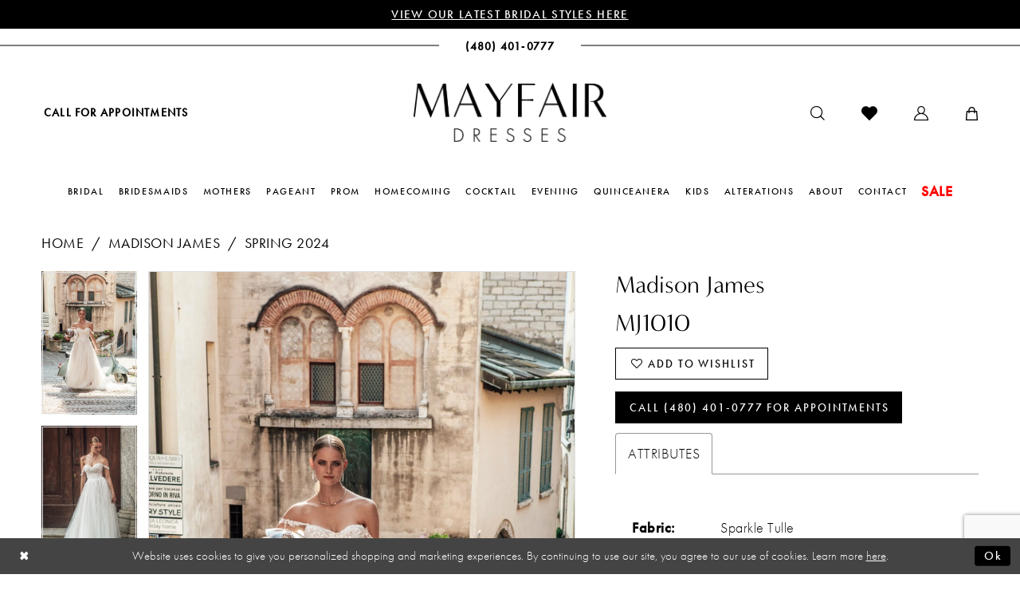

--- FILE ---
content_type: text/html; charset=utf-8
request_url: https://www.google.com/recaptcha/api2/anchor?ar=1&k=6Lcj_zIaAAAAAEPaGR6WdvVAhU7h1T3sbNdPWs4X&co=aHR0cHM6Ly9tYXlmYWlyZHJlc3Nlcy5jb206NDQz&hl=en&v=PoyoqOPhxBO7pBk68S4YbpHZ&size=invisible&anchor-ms=20000&execute-ms=30000&cb=rqlmyiehrv61
body_size: 48482
content:
<!DOCTYPE HTML><html dir="ltr" lang="en"><head><meta http-equiv="Content-Type" content="text/html; charset=UTF-8">
<meta http-equiv="X-UA-Compatible" content="IE=edge">
<title>reCAPTCHA</title>
<style type="text/css">
/* cyrillic-ext */
@font-face {
  font-family: 'Roboto';
  font-style: normal;
  font-weight: 400;
  font-stretch: 100%;
  src: url(//fonts.gstatic.com/s/roboto/v48/KFO7CnqEu92Fr1ME7kSn66aGLdTylUAMa3GUBHMdazTgWw.woff2) format('woff2');
  unicode-range: U+0460-052F, U+1C80-1C8A, U+20B4, U+2DE0-2DFF, U+A640-A69F, U+FE2E-FE2F;
}
/* cyrillic */
@font-face {
  font-family: 'Roboto';
  font-style: normal;
  font-weight: 400;
  font-stretch: 100%;
  src: url(//fonts.gstatic.com/s/roboto/v48/KFO7CnqEu92Fr1ME7kSn66aGLdTylUAMa3iUBHMdazTgWw.woff2) format('woff2');
  unicode-range: U+0301, U+0400-045F, U+0490-0491, U+04B0-04B1, U+2116;
}
/* greek-ext */
@font-face {
  font-family: 'Roboto';
  font-style: normal;
  font-weight: 400;
  font-stretch: 100%;
  src: url(//fonts.gstatic.com/s/roboto/v48/KFO7CnqEu92Fr1ME7kSn66aGLdTylUAMa3CUBHMdazTgWw.woff2) format('woff2');
  unicode-range: U+1F00-1FFF;
}
/* greek */
@font-face {
  font-family: 'Roboto';
  font-style: normal;
  font-weight: 400;
  font-stretch: 100%;
  src: url(//fonts.gstatic.com/s/roboto/v48/KFO7CnqEu92Fr1ME7kSn66aGLdTylUAMa3-UBHMdazTgWw.woff2) format('woff2');
  unicode-range: U+0370-0377, U+037A-037F, U+0384-038A, U+038C, U+038E-03A1, U+03A3-03FF;
}
/* math */
@font-face {
  font-family: 'Roboto';
  font-style: normal;
  font-weight: 400;
  font-stretch: 100%;
  src: url(//fonts.gstatic.com/s/roboto/v48/KFO7CnqEu92Fr1ME7kSn66aGLdTylUAMawCUBHMdazTgWw.woff2) format('woff2');
  unicode-range: U+0302-0303, U+0305, U+0307-0308, U+0310, U+0312, U+0315, U+031A, U+0326-0327, U+032C, U+032F-0330, U+0332-0333, U+0338, U+033A, U+0346, U+034D, U+0391-03A1, U+03A3-03A9, U+03B1-03C9, U+03D1, U+03D5-03D6, U+03F0-03F1, U+03F4-03F5, U+2016-2017, U+2034-2038, U+203C, U+2040, U+2043, U+2047, U+2050, U+2057, U+205F, U+2070-2071, U+2074-208E, U+2090-209C, U+20D0-20DC, U+20E1, U+20E5-20EF, U+2100-2112, U+2114-2115, U+2117-2121, U+2123-214F, U+2190, U+2192, U+2194-21AE, U+21B0-21E5, U+21F1-21F2, U+21F4-2211, U+2213-2214, U+2216-22FF, U+2308-230B, U+2310, U+2319, U+231C-2321, U+2336-237A, U+237C, U+2395, U+239B-23B7, U+23D0, U+23DC-23E1, U+2474-2475, U+25AF, U+25B3, U+25B7, U+25BD, U+25C1, U+25CA, U+25CC, U+25FB, U+266D-266F, U+27C0-27FF, U+2900-2AFF, U+2B0E-2B11, U+2B30-2B4C, U+2BFE, U+3030, U+FF5B, U+FF5D, U+1D400-1D7FF, U+1EE00-1EEFF;
}
/* symbols */
@font-face {
  font-family: 'Roboto';
  font-style: normal;
  font-weight: 400;
  font-stretch: 100%;
  src: url(//fonts.gstatic.com/s/roboto/v48/KFO7CnqEu92Fr1ME7kSn66aGLdTylUAMaxKUBHMdazTgWw.woff2) format('woff2');
  unicode-range: U+0001-000C, U+000E-001F, U+007F-009F, U+20DD-20E0, U+20E2-20E4, U+2150-218F, U+2190, U+2192, U+2194-2199, U+21AF, U+21E6-21F0, U+21F3, U+2218-2219, U+2299, U+22C4-22C6, U+2300-243F, U+2440-244A, U+2460-24FF, U+25A0-27BF, U+2800-28FF, U+2921-2922, U+2981, U+29BF, U+29EB, U+2B00-2BFF, U+4DC0-4DFF, U+FFF9-FFFB, U+10140-1018E, U+10190-1019C, U+101A0, U+101D0-101FD, U+102E0-102FB, U+10E60-10E7E, U+1D2C0-1D2D3, U+1D2E0-1D37F, U+1F000-1F0FF, U+1F100-1F1AD, U+1F1E6-1F1FF, U+1F30D-1F30F, U+1F315, U+1F31C, U+1F31E, U+1F320-1F32C, U+1F336, U+1F378, U+1F37D, U+1F382, U+1F393-1F39F, U+1F3A7-1F3A8, U+1F3AC-1F3AF, U+1F3C2, U+1F3C4-1F3C6, U+1F3CA-1F3CE, U+1F3D4-1F3E0, U+1F3ED, U+1F3F1-1F3F3, U+1F3F5-1F3F7, U+1F408, U+1F415, U+1F41F, U+1F426, U+1F43F, U+1F441-1F442, U+1F444, U+1F446-1F449, U+1F44C-1F44E, U+1F453, U+1F46A, U+1F47D, U+1F4A3, U+1F4B0, U+1F4B3, U+1F4B9, U+1F4BB, U+1F4BF, U+1F4C8-1F4CB, U+1F4D6, U+1F4DA, U+1F4DF, U+1F4E3-1F4E6, U+1F4EA-1F4ED, U+1F4F7, U+1F4F9-1F4FB, U+1F4FD-1F4FE, U+1F503, U+1F507-1F50B, U+1F50D, U+1F512-1F513, U+1F53E-1F54A, U+1F54F-1F5FA, U+1F610, U+1F650-1F67F, U+1F687, U+1F68D, U+1F691, U+1F694, U+1F698, U+1F6AD, U+1F6B2, U+1F6B9-1F6BA, U+1F6BC, U+1F6C6-1F6CF, U+1F6D3-1F6D7, U+1F6E0-1F6EA, U+1F6F0-1F6F3, U+1F6F7-1F6FC, U+1F700-1F7FF, U+1F800-1F80B, U+1F810-1F847, U+1F850-1F859, U+1F860-1F887, U+1F890-1F8AD, U+1F8B0-1F8BB, U+1F8C0-1F8C1, U+1F900-1F90B, U+1F93B, U+1F946, U+1F984, U+1F996, U+1F9E9, U+1FA00-1FA6F, U+1FA70-1FA7C, U+1FA80-1FA89, U+1FA8F-1FAC6, U+1FACE-1FADC, U+1FADF-1FAE9, U+1FAF0-1FAF8, U+1FB00-1FBFF;
}
/* vietnamese */
@font-face {
  font-family: 'Roboto';
  font-style: normal;
  font-weight: 400;
  font-stretch: 100%;
  src: url(//fonts.gstatic.com/s/roboto/v48/KFO7CnqEu92Fr1ME7kSn66aGLdTylUAMa3OUBHMdazTgWw.woff2) format('woff2');
  unicode-range: U+0102-0103, U+0110-0111, U+0128-0129, U+0168-0169, U+01A0-01A1, U+01AF-01B0, U+0300-0301, U+0303-0304, U+0308-0309, U+0323, U+0329, U+1EA0-1EF9, U+20AB;
}
/* latin-ext */
@font-face {
  font-family: 'Roboto';
  font-style: normal;
  font-weight: 400;
  font-stretch: 100%;
  src: url(//fonts.gstatic.com/s/roboto/v48/KFO7CnqEu92Fr1ME7kSn66aGLdTylUAMa3KUBHMdazTgWw.woff2) format('woff2');
  unicode-range: U+0100-02BA, U+02BD-02C5, U+02C7-02CC, U+02CE-02D7, U+02DD-02FF, U+0304, U+0308, U+0329, U+1D00-1DBF, U+1E00-1E9F, U+1EF2-1EFF, U+2020, U+20A0-20AB, U+20AD-20C0, U+2113, U+2C60-2C7F, U+A720-A7FF;
}
/* latin */
@font-face {
  font-family: 'Roboto';
  font-style: normal;
  font-weight: 400;
  font-stretch: 100%;
  src: url(//fonts.gstatic.com/s/roboto/v48/KFO7CnqEu92Fr1ME7kSn66aGLdTylUAMa3yUBHMdazQ.woff2) format('woff2');
  unicode-range: U+0000-00FF, U+0131, U+0152-0153, U+02BB-02BC, U+02C6, U+02DA, U+02DC, U+0304, U+0308, U+0329, U+2000-206F, U+20AC, U+2122, U+2191, U+2193, U+2212, U+2215, U+FEFF, U+FFFD;
}
/* cyrillic-ext */
@font-face {
  font-family: 'Roboto';
  font-style: normal;
  font-weight: 500;
  font-stretch: 100%;
  src: url(//fonts.gstatic.com/s/roboto/v48/KFO7CnqEu92Fr1ME7kSn66aGLdTylUAMa3GUBHMdazTgWw.woff2) format('woff2');
  unicode-range: U+0460-052F, U+1C80-1C8A, U+20B4, U+2DE0-2DFF, U+A640-A69F, U+FE2E-FE2F;
}
/* cyrillic */
@font-face {
  font-family: 'Roboto';
  font-style: normal;
  font-weight: 500;
  font-stretch: 100%;
  src: url(//fonts.gstatic.com/s/roboto/v48/KFO7CnqEu92Fr1ME7kSn66aGLdTylUAMa3iUBHMdazTgWw.woff2) format('woff2');
  unicode-range: U+0301, U+0400-045F, U+0490-0491, U+04B0-04B1, U+2116;
}
/* greek-ext */
@font-face {
  font-family: 'Roboto';
  font-style: normal;
  font-weight: 500;
  font-stretch: 100%;
  src: url(//fonts.gstatic.com/s/roboto/v48/KFO7CnqEu92Fr1ME7kSn66aGLdTylUAMa3CUBHMdazTgWw.woff2) format('woff2');
  unicode-range: U+1F00-1FFF;
}
/* greek */
@font-face {
  font-family: 'Roboto';
  font-style: normal;
  font-weight: 500;
  font-stretch: 100%;
  src: url(//fonts.gstatic.com/s/roboto/v48/KFO7CnqEu92Fr1ME7kSn66aGLdTylUAMa3-UBHMdazTgWw.woff2) format('woff2');
  unicode-range: U+0370-0377, U+037A-037F, U+0384-038A, U+038C, U+038E-03A1, U+03A3-03FF;
}
/* math */
@font-face {
  font-family: 'Roboto';
  font-style: normal;
  font-weight: 500;
  font-stretch: 100%;
  src: url(//fonts.gstatic.com/s/roboto/v48/KFO7CnqEu92Fr1ME7kSn66aGLdTylUAMawCUBHMdazTgWw.woff2) format('woff2');
  unicode-range: U+0302-0303, U+0305, U+0307-0308, U+0310, U+0312, U+0315, U+031A, U+0326-0327, U+032C, U+032F-0330, U+0332-0333, U+0338, U+033A, U+0346, U+034D, U+0391-03A1, U+03A3-03A9, U+03B1-03C9, U+03D1, U+03D5-03D6, U+03F0-03F1, U+03F4-03F5, U+2016-2017, U+2034-2038, U+203C, U+2040, U+2043, U+2047, U+2050, U+2057, U+205F, U+2070-2071, U+2074-208E, U+2090-209C, U+20D0-20DC, U+20E1, U+20E5-20EF, U+2100-2112, U+2114-2115, U+2117-2121, U+2123-214F, U+2190, U+2192, U+2194-21AE, U+21B0-21E5, U+21F1-21F2, U+21F4-2211, U+2213-2214, U+2216-22FF, U+2308-230B, U+2310, U+2319, U+231C-2321, U+2336-237A, U+237C, U+2395, U+239B-23B7, U+23D0, U+23DC-23E1, U+2474-2475, U+25AF, U+25B3, U+25B7, U+25BD, U+25C1, U+25CA, U+25CC, U+25FB, U+266D-266F, U+27C0-27FF, U+2900-2AFF, U+2B0E-2B11, U+2B30-2B4C, U+2BFE, U+3030, U+FF5B, U+FF5D, U+1D400-1D7FF, U+1EE00-1EEFF;
}
/* symbols */
@font-face {
  font-family: 'Roboto';
  font-style: normal;
  font-weight: 500;
  font-stretch: 100%;
  src: url(//fonts.gstatic.com/s/roboto/v48/KFO7CnqEu92Fr1ME7kSn66aGLdTylUAMaxKUBHMdazTgWw.woff2) format('woff2');
  unicode-range: U+0001-000C, U+000E-001F, U+007F-009F, U+20DD-20E0, U+20E2-20E4, U+2150-218F, U+2190, U+2192, U+2194-2199, U+21AF, U+21E6-21F0, U+21F3, U+2218-2219, U+2299, U+22C4-22C6, U+2300-243F, U+2440-244A, U+2460-24FF, U+25A0-27BF, U+2800-28FF, U+2921-2922, U+2981, U+29BF, U+29EB, U+2B00-2BFF, U+4DC0-4DFF, U+FFF9-FFFB, U+10140-1018E, U+10190-1019C, U+101A0, U+101D0-101FD, U+102E0-102FB, U+10E60-10E7E, U+1D2C0-1D2D3, U+1D2E0-1D37F, U+1F000-1F0FF, U+1F100-1F1AD, U+1F1E6-1F1FF, U+1F30D-1F30F, U+1F315, U+1F31C, U+1F31E, U+1F320-1F32C, U+1F336, U+1F378, U+1F37D, U+1F382, U+1F393-1F39F, U+1F3A7-1F3A8, U+1F3AC-1F3AF, U+1F3C2, U+1F3C4-1F3C6, U+1F3CA-1F3CE, U+1F3D4-1F3E0, U+1F3ED, U+1F3F1-1F3F3, U+1F3F5-1F3F7, U+1F408, U+1F415, U+1F41F, U+1F426, U+1F43F, U+1F441-1F442, U+1F444, U+1F446-1F449, U+1F44C-1F44E, U+1F453, U+1F46A, U+1F47D, U+1F4A3, U+1F4B0, U+1F4B3, U+1F4B9, U+1F4BB, U+1F4BF, U+1F4C8-1F4CB, U+1F4D6, U+1F4DA, U+1F4DF, U+1F4E3-1F4E6, U+1F4EA-1F4ED, U+1F4F7, U+1F4F9-1F4FB, U+1F4FD-1F4FE, U+1F503, U+1F507-1F50B, U+1F50D, U+1F512-1F513, U+1F53E-1F54A, U+1F54F-1F5FA, U+1F610, U+1F650-1F67F, U+1F687, U+1F68D, U+1F691, U+1F694, U+1F698, U+1F6AD, U+1F6B2, U+1F6B9-1F6BA, U+1F6BC, U+1F6C6-1F6CF, U+1F6D3-1F6D7, U+1F6E0-1F6EA, U+1F6F0-1F6F3, U+1F6F7-1F6FC, U+1F700-1F7FF, U+1F800-1F80B, U+1F810-1F847, U+1F850-1F859, U+1F860-1F887, U+1F890-1F8AD, U+1F8B0-1F8BB, U+1F8C0-1F8C1, U+1F900-1F90B, U+1F93B, U+1F946, U+1F984, U+1F996, U+1F9E9, U+1FA00-1FA6F, U+1FA70-1FA7C, U+1FA80-1FA89, U+1FA8F-1FAC6, U+1FACE-1FADC, U+1FADF-1FAE9, U+1FAF0-1FAF8, U+1FB00-1FBFF;
}
/* vietnamese */
@font-face {
  font-family: 'Roboto';
  font-style: normal;
  font-weight: 500;
  font-stretch: 100%;
  src: url(//fonts.gstatic.com/s/roboto/v48/KFO7CnqEu92Fr1ME7kSn66aGLdTylUAMa3OUBHMdazTgWw.woff2) format('woff2');
  unicode-range: U+0102-0103, U+0110-0111, U+0128-0129, U+0168-0169, U+01A0-01A1, U+01AF-01B0, U+0300-0301, U+0303-0304, U+0308-0309, U+0323, U+0329, U+1EA0-1EF9, U+20AB;
}
/* latin-ext */
@font-face {
  font-family: 'Roboto';
  font-style: normal;
  font-weight: 500;
  font-stretch: 100%;
  src: url(//fonts.gstatic.com/s/roboto/v48/KFO7CnqEu92Fr1ME7kSn66aGLdTylUAMa3KUBHMdazTgWw.woff2) format('woff2');
  unicode-range: U+0100-02BA, U+02BD-02C5, U+02C7-02CC, U+02CE-02D7, U+02DD-02FF, U+0304, U+0308, U+0329, U+1D00-1DBF, U+1E00-1E9F, U+1EF2-1EFF, U+2020, U+20A0-20AB, U+20AD-20C0, U+2113, U+2C60-2C7F, U+A720-A7FF;
}
/* latin */
@font-face {
  font-family: 'Roboto';
  font-style: normal;
  font-weight: 500;
  font-stretch: 100%;
  src: url(//fonts.gstatic.com/s/roboto/v48/KFO7CnqEu92Fr1ME7kSn66aGLdTylUAMa3yUBHMdazQ.woff2) format('woff2');
  unicode-range: U+0000-00FF, U+0131, U+0152-0153, U+02BB-02BC, U+02C6, U+02DA, U+02DC, U+0304, U+0308, U+0329, U+2000-206F, U+20AC, U+2122, U+2191, U+2193, U+2212, U+2215, U+FEFF, U+FFFD;
}
/* cyrillic-ext */
@font-face {
  font-family: 'Roboto';
  font-style: normal;
  font-weight: 900;
  font-stretch: 100%;
  src: url(//fonts.gstatic.com/s/roboto/v48/KFO7CnqEu92Fr1ME7kSn66aGLdTylUAMa3GUBHMdazTgWw.woff2) format('woff2');
  unicode-range: U+0460-052F, U+1C80-1C8A, U+20B4, U+2DE0-2DFF, U+A640-A69F, U+FE2E-FE2F;
}
/* cyrillic */
@font-face {
  font-family: 'Roboto';
  font-style: normal;
  font-weight: 900;
  font-stretch: 100%;
  src: url(//fonts.gstatic.com/s/roboto/v48/KFO7CnqEu92Fr1ME7kSn66aGLdTylUAMa3iUBHMdazTgWw.woff2) format('woff2');
  unicode-range: U+0301, U+0400-045F, U+0490-0491, U+04B0-04B1, U+2116;
}
/* greek-ext */
@font-face {
  font-family: 'Roboto';
  font-style: normal;
  font-weight: 900;
  font-stretch: 100%;
  src: url(//fonts.gstatic.com/s/roboto/v48/KFO7CnqEu92Fr1ME7kSn66aGLdTylUAMa3CUBHMdazTgWw.woff2) format('woff2');
  unicode-range: U+1F00-1FFF;
}
/* greek */
@font-face {
  font-family: 'Roboto';
  font-style: normal;
  font-weight: 900;
  font-stretch: 100%;
  src: url(//fonts.gstatic.com/s/roboto/v48/KFO7CnqEu92Fr1ME7kSn66aGLdTylUAMa3-UBHMdazTgWw.woff2) format('woff2');
  unicode-range: U+0370-0377, U+037A-037F, U+0384-038A, U+038C, U+038E-03A1, U+03A3-03FF;
}
/* math */
@font-face {
  font-family: 'Roboto';
  font-style: normal;
  font-weight: 900;
  font-stretch: 100%;
  src: url(//fonts.gstatic.com/s/roboto/v48/KFO7CnqEu92Fr1ME7kSn66aGLdTylUAMawCUBHMdazTgWw.woff2) format('woff2');
  unicode-range: U+0302-0303, U+0305, U+0307-0308, U+0310, U+0312, U+0315, U+031A, U+0326-0327, U+032C, U+032F-0330, U+0332-0333, U+0338, U+033A, U+0346, U+034D, U+0391-03A1, U+03A3-03A9, U+03B1-03C9, U+03D1, U+03D5-03D6, U+03F0-03F1, U+03F4-03F5, U+2016-2017, U+2034-2038, U+203C, U+2040, U+2043, U+2047, U+2050, U+2057, U+205F, U+2070-2071, U+2074-208E, U+2090-209C, U+20D0-20DC, U+20E1, U+20E5-20EF, U+2100-2112, U+2114-2115, U+2117-2121, U+2123-214F, U+2190, U+2192, U+2194-21AE, U+21B0-21E5, U+21F1-21F2, U+21F4-2211, U+2213-2214, U+2216-22FF, U+2308-230B, U+2310, U+2319, U+231C-2321, U+2336-237A, U+237C, U+2395, U+239B-23B7, U+23D0, U+23DC-23E1, U+2474-2475, U+25AF, U+25B3, U+25B7, U+25BD, U+25C1, U+25CA, U+25CC, U+25FB, U+266D-266F, U+27C0-27FF, U+2900-2AFF, U+2B0E-2B11, U+2B30-2B4C, U+2BFE, U+3030, U+FF5B, U+FF5D, U+1D400-1D7FF, U+1EE00-1EEFF;
}
/* symbols */
@font-face {
  font-family: 'Roboto';
  font-style: normal;
  font-weight: 900;
  font-stretch: 100%;
  src: url(//fonts.gstatic.com/s/roboto/v48/KFO7CnqEu92Fr1ME7kSn66aGLdTylUAMaxKUBHMdazTgWw.woff2) format('woff2');
  unicode-range: U+0001-000C, U+000E-001F, U+007F-009F, U+20DD-20E0, U+20E2-20E4, U+2150-218F, U+2190, U+2192, U+2194-2199, U+21AF, U+21E6-21F0, U+21F3, U+2218-2219, U+2299, U+22C4-22C6, U+2300-243F, U+2440-244A, U+2460-24FF, U+25A0-27BF, U+2800-28FF, U+2921-2922, U+2981, U+29BF, U+29EB, U+2B00-2BFF, U+4DC0-4DFF, U+FFF9-FFFB, U+10140-1018E, U+10190-1019C, U+101A0, U+101D0-101FD, U+102E0-102FB, U+10E60-10E7E, U+1D2C0-1D2D3, U+1D2E0-1D37F, U+1F000-1F0FF, U+1F100-1F1AD, U+1F1E6-1F1FF, U+1F30D-1F30F, U+1F315, U+1F31C, U+1F31E, U+1F320-1F32C, U+1F336, U+1F378, U+1F37D, U+1F382, U+1F393-1F39F, U+1F3A7-1F3A8, U+1F3AC-1F3AF, U+1F3C2, U+1F3C4-1F3C6, U+1F3CA-1F3CE, U+1F3D4-1F3E0, U+1F3ED, U+1F3F1-1F3F3, U+1F3F5-1F3F7, U+1F408, U+1F415, U+1F41F, U+1F426, U+1F43F, U+1F441-1F442, U+1F444, U+1F446-1F449, U+1F44C-1F44E, U+1F453, U+1F46A, U+1F47D, U+1F4A3, U+1F4B0, U+1F4B3, U+1F4B9, U+1F4BB, U+1F4BF, U+1F4C8-1F4CB, U+1F4D6, U+1F4DA, U+1F4DF, U+1F4E3-1F4E6, U+1F4EA-1F4ED, U+1F4F7, U+1F4F9-1F4FB, U+1F4FD-1F4FE, U+1F503, U+1F507-1F50B, U+1F50D, U+1F512-1F513, U+1F53E-1F54A, U+1F54F-1F5FA, U+1F610, U+1F650-1F67F, U+1F687, U+1F68D, U+1F691, U+1F694, U+1F698, U+1F6AD, U+1F6B2, U+1F6B9-1F6BA, U+1F6BC, U+1F6C6-1F6CF, U+1F6D3-1F6D7, U+1F6E0-1F6EA, U+1F6F0-1F6F3, U+1F6F7-1F6FC, U+1F700-1F7FF, U+1F800-1F80B, U+1F810-1F847, U+1F850-1F859, U+1F860-1F887, U+1F890-1F8AD, U+1F8B0-1F8BB, U+1F8C0-1F8C1, U+1F900-1F90B, U+1F93B, U+1F946, U+1F984, U+1F996, U+1F9E9, U+1FA00-1FA6F, U+1FA70-1FA7C, U+1FA80-1FA89, U+1FA8F-1FAC6, U+1FACE-1FADC, U+1FADF-1FAE9, U+1FAF0-1FAF8, U+1FB00-1FBFF;
}
/* vietnamese */
@font-face {
  font-family: 'Roboto';
  font-style: normal;
  font-weight: 900;
  font-stretch: 100%;
  src: url(//fonts.gstatic.com/s/roboto/v48/KFO7CnqEu92Fr1ME7kSn66aGLdTylUAMa3OUBHMdazTgWw.woff2) format('woff2');
  unicode-range: U+0102-0103, U+0110-0111, U+0128-0129, U+0168-0169, U+01A0-01A1, U+01AF-01B0, U+0300-0301, U+0303-0304, U+0308-0309, U+0323, U+0329, U+1EA0-1EF9, U+20AB;
}
/* latin-ext */
@font-face {
  font-family: 'Roboto';
  font-style: normal;
  font-weight: 900;
  font-stretch: 100%;
  src: url(//fonts.gstatic.com/s/roboto/v48/KFO7CnqEu92Fr1ME7kSn66aGLdTylUAMa3KUBHMdazTgWw.woff2) format('woff2');
  unicode-range: U+0100-02BA, U+02BD-02C5, U+02C7-02CC, U+02CE-02D7, U+02DD-02FF, U+0304, U+0308, U+0329, U+1D00-1DBF, U+1E00-1E9F, U+1EF2-1EFF, U+2020, U+20A0-20AB, U+20AD-20C0, U+2113, U+2C60-2C7F, U+A720-A7FF;
}
/* latin */
@font-face {
  font-family: 'Roboto';
  font-style: normal;
  font-weight: 900;
  font-stretch: 100%;
  src: url(//fonts.gstatic.com/s/roboto/v48/KFO7CnqEu92Fr1ME7kSn66aGLdTylUAMa3yUBHMdazQ.woff2) format('woff2');
  unicode-range: U+0000-00FF, U+0131, U+0152-0153, U+02BB-02BC, U+02C6, U+02DA, U+02DC, U+0304, U+0308, U+0329, U+2000-206F, U+20AC, U+2122, U+2191, U+2193, U+2212, U+2215, U+FEFF, U+FFFD;
}

</style>
<link rel="stylesheet" type="text/css" href="https://www.gstatic.com/recaptcha/releases/PoyoqOPhxBO7pBk68S4YbpHZ/styles__ltr.css">
<script nonce="GrLx01Gp4qHMuPXyuV0O6w" type="text/javascript">window['__recaptcha_api'] = 'https://www.google.com/recaptcha/api2/';</script>
<script type="text/javascript" src="https://www.gstatic.com/recaptcha/releases/PoyoqOPhxBO7pBk68S4YbpHZ/recaptcha__en.js" nonce="GrLx01Gp4qHMuPXyuV0O6w">
      
    </script></head>
<body><div id="rc-anchor-alert" class="rc-anchor-alert"></div>
<input type="hidden" id="recaptcha-token" value="[base64]">
<script type="text/javascript" nonce="GrLx01Gp4qHMuPXyuV0O6w">
      recaptcha.anchor.Main.init("[\x22ainput\x22,[\x22bgdata\x22,\x22\x22,\[base64]/[base64]/[base64]/KE4oMTI0LHYsdi5HKSxMWihsLHYpKTpOKDEyNCx2LGwpLFYpLHYpLFQpKSxGKDE3MSx2KX0scjc9ZnVuY3Rpb24obCl7cmV0dXJuIGx9LEM9ZnVuY3Rpb24obCxWLHYpe04odixsLFYpLFZbYWtdPTI3OTZ9LG49ZnVuY3Rpb24obCxWKXtWLlg9KChWLlg/[base64]/[base64]/[base64]/[base64]/[base64]/[base64]/[base64]/[base64]/[base64]/[base64]/[base64]\\u003d\x22,\[base64]\x22,\x22KcOWe8KgYMKCdsOjCipLW8OOw6TDtMOowq3CpcKHbVBibMKAfUdPwrDDnMKFwrPCjMKYF8OPGDJsVAYhWXtSbsOqUMKZwrnCpsKWwqgCw4TCqMOtw5drfcOeTsOZbsOdw7Mew5/ChMOAwobDsMOswpwpJUPCgmzChcORcVPCp8K1w6zDjSbDr0DCt8K6wo1GHcOvXMOPw5nCnybDkjx5wo/DkcKBUcO9w7nDlMOBw7R0IMOtw5rDssOmN8KmwqZ6dMKAfSvDk8Kqw6nCoScSw4PDhMKTaEnDsWXDs8KRw5V0w4oVGsKRw55zesOtdxnChsK/[base64]/[base64]/DsMOXWsK/[base64]/ChcK5LxbCtsOZHRUVw4gqJyt2w5heFETCjFrDsw4ZA8OgCMKgw4bDp2nDj8OZw6jDjH3DgVHDsUDCo8Ksw50ww5QuNXInPMK5wqLCmRDCjMO/wq/[base64]/Dl8OMHT8vPxjCosK5woc3cX/[base64]/Ds8ORw7fDrQPCrcOOYSVPFxvDisK9wrw8w5AewoTDjGdlcsKIOMKwUl3Cs1whwo7DvcOQwpEHwqhsQsOlw6hBw7McwpczX8KRw5rDgsKfKsOcJ0XCpBRKwrvCpB7Dh8Kuw4U8NsK6w43CsyUcGnfDjzRKAmbDu0lTw4DCq8Ojw7pNXhU/JMO8wqzDrMOmSMKDw6x6wqEMYcOawp0lZcKeM2QiBWBhwo3CmcOswoPCm8OUCjENwoQ0VsK6TwDCp3zCk8KqwrwyC2wKwp1Iw6RXPMODC8OPw50JUmhtdyXCqsO/[base64]/CmXLCuMKLfgDDgMODacOpw57ChcKxwqgywosefWzDm8O/IQUywpPCjy3CngDDk3cuEy9ZwpXDk38HB0XDv2PDiMOoUD1Zw5J8HSYRXsKlAMOGE1nClX/DqcKyw4IDwoRWWQJuw7oew4rCvlLCkX1BLcOGKyIawrlOPcKfa8KjwrPCli5Nwr18w4zChFHDjF3DqcO4BGnDvQ/ClF9ww4ooAi/DosOBwpMmS8ONw5fDuCvCrwvCkkJBBsO/K8O7eMOHHCgUBWMQw6MJwpLDtiZ0GsOOwp/[base64]/wpTCusOpCcKgNsO4JHQMwrNRw794JQzCgAnCmHDCg8O4w5oKasKuVmQPwrIbD8KULw8Aw53CosKBw6TDgsKyw7YleMOPwrXDoQjCn8ORc8OmEzbCucOaUznCq8KPw4kEw4vCj8KPwpwVMmfCusKudRU7w7XCuAofw6TDkBVackF6w4pJw60Qa8O/JmzCh1XCnsOAwpTCrFx9w7vDn8KLwpjCvMOYQMO8WmnCtcKbwrbCgcOKw7ppwr/CnwtedGlRw6fDrcKgDCg5MsKBw4QYb2nClsKwTWLChR96wrs5w5Ruw7pwTBEAw4rDgMKFZDDDkhIQwqHCnDVVfMKQw7TCpMKQw4Z9w6dvTcOdBl/[base64]/[base64]/wqY7w47DssKZw4Uyw73CmsKkcQQ7w4cUYcKJASnDuMO6JsKQZjB8wqjDmgrDucKrTmNqLsOJwq/[base64]/[base64]/CicKOVU1iwr90ZjtHw4vDvHbCk3IsBMO3G0DDuFvDoMKVwqjDmyMhw6vCjcKtw58kPMK/wozDpjDDp1bDpDwewrfDr0PDgm1OLcK8CsK7wrnDkA/DrRzDi8KiwqEFwocMAsOSw7BFw5czXcOJwr4GKMKlT3hVQMOjWsOLCl1nwoFKwojCmcOGw6dtwrjCimjDsyZ3MgvCqQXCg8KLw6dCw5jDlCTDtBsEwrHCg8Kkw7/CsQYzwo3Dv3bCicKkY8Kow67DhcOFwqHDmm4ZwoNcwqPCjcOzBsOZwrvCrzsBEA9ra8K4wpxQXAdwwoBjRcK+w4PCm8O/NSXDksO9WMK4GcK0EVIiwqzCkMKqaFXCoMKQNkrChMOhQ8K6wrZ4bg3ChMK/wpDCjsO1cMKKw4lEw754OAk8JXxxw6TCuMOWHAVmEsO4w4nChMOOwo9+wqHDnlZoI8KYw5R4FzbCmcKfw5bClH3DmBfDo8KHwqRIVw0qw5M6w7TCjsKgw71nw4/Dqigrw4rCosOhJ1gqwqpow68wwqQpwqFycMOvw5ZXQEg/P3bCsRUDB2cOwqjCoHlmBnjDiTvDpcKFJsK1R3TCgjlTPMO4w67CnDUYwqjCjCvChsOEa8KRCm89YcKAwp4Fw5w4N8OtQcO1YCDDtcOGF2A5wr/CsVp+CsOiw43Cg8OTw67DrsKHw79Tw4I8wqZSw6puw7rDqX9Ew6goECzCncKDf8OYwqoYw4zDrgYlwqZnw6bCr0PDswzClMKLwqNUJsK6I8K3BQbChsK/ecKcw7ljw6rCtTFUw60ndmbDlQpXw4MMJQNDRRnCgsKwwqXDr8OOcitXwrDCg2EbE8OXMB1Aw4FawofCuxzCvWTDjXnCv8KzwrtVw6ppwpPCpcOJa8KLchfCrcKGwo9cw5luw4gIw5UUw6x3woZ6woUzHF9zw6k4KUA4eWzCg0oowoLDvMKZw7/CmsK1F8OqIsOjwrBqwopsZjfDlzYKb1kAwonDnxQdw77DtcKsw6IoBTpVwojCksKMT3/CtsKzBsKkHD/DkGwxKRvCnsOGc1sjUcK7bTDCsMKVKsOQfVLDlzUkw63Dn8K4LMOnw4/CkyjCqcKrThTDlEldw4l1wohFwqBpcsOLDXEnXiQxw4YDeGvDucODR8KBwp/CgcKzwrd5RibCjmDCvF9eRVbDnsKbG8OxwrJpbMOtNcKrfMOFwptCWnoMTCHDlcOCw4M1wqbCrMKmwogzwrdTw4ddEMKTw445H8Kfw7AnG03DuB0KACvCsQvChiwzw5HCri7DksKIw7bDgiNUb8KrWEs1dMO8R8OKwpjDkcOOw4Muw7rClsKzYBDDl01gw5/Dki9HIsKawpVow77DqhjCglgGeTo3w5rDscOOw4RgwoQnw5bDicK5GSbCs8KKwrsnw48iFcOeZQ/CtsOhwpnCj8ObwrvCvTwNw7XDiksIw6M1BUbDvMOkAXEZfXo5OsOkc8OyA0lbN8KvwqbDlGlowq54EFLDrGVSw7/CimfDlcKfDzl1w63CgFl5wpPCny59TXnDhBTCoV7ClMOPwr/Ci8O7cnvDhiPDjsOFHxttw5fDhltYwqoaYsKgL8KqZhVnwo1hTMKVEEBZwqw4wqnDh8K3GMObQxjCoyjChk7Di0TDj8OLw6XDjcOwwpNFKcO5DiZfZnpNPiPCiUXCvi/CkVPCiFUsO8KVL8K1woHCgyzDg33DuMKdWC3DucKoIsOlwp/DhcKjZ8OCEsKow4sAMVoPwpPDmmTClMOhw77ClTXCslPDoxRtw6fCm8Opw5M8WsKSw7PCmGjDgsObOlvDvMOJw6R/Q2ZbTsK3H3c9w7lrcsOtwqzCvcKeLMKnw6/[base64]/DiAx7ZREuOUvCjlXDi8OyfTlJw67DvMK7clQpBMOecXMkwpQwwopfCsKWw5DCuBN2woMgKgDDtBfDi8KAw48LG8KcbMOhwoNGfyTCoMOSw5zDu8OMwr3Ci8K9JmHCusOBK8O2w6wCRQRhDSbDkcKPwq7DhsOYwrnDlwgsC1sLGBDDgsK/[base64]/Ct2F9JcKmwrDDu8Okw5kgw7peDcKmw6J3Q8OaRsOPwrXDmx4CwrDDhMOWVMK2wolJBlkYwrpKw7PCscOfwqHCpwrClsOXdxbDpMOGwpPDrmoMw4pPwp1jVsK9w7EnwpbCjyQ/Zjdhw5fCgWTCpHdbwqwuwofCssKbLcKOw7Avw4JXLsKyw6xKw6Mtw4DDrw3Cs8K0wowEJSZhwpliPQbCkGvDoHEEMVxpwqFvN0IFwpUpAsOpaMOTwqjDrm/[base64]/Dm8Khwq0AQ8K/wqtWwr7CiFXCsCjDmcKzK1XCnBzChsKuHnLDisKjw5XChnYZBcOUcFLClcKuaMKOX8KQwopDwpRWwrrDjMK3wrrCgcK8wrwOwqzDiMOpwr/DoUTDgHlNEwR9aS5Aw69aJMO8wpB9wqHClnwkJU3Cpk4kw7oHwpdJw7bDuQDChDU2w63CtnkSwpnDnzjDuzVJwqV6w7kdw7I1SXTCpcKFV8OnwpXClcOJw59wwqdiQCouaztvXAHCjRwBf8OKwqvCjgw8OF7DuDB/[base64]/ChsKlbcOCAMO1b8Kvw5/[base64]/Ck0bCqiTDo8Kof1DCmcOVf2/[base64]/Ci8KOUMOQw7cDNBxXwogoBENdDiRfKcOzNwjDi8K8QDUowqQ7w67DhcKUc8K8XTbCkhdcw60RNC7CvmEbYcOVwq3DllDClVlzQcOGcC5XwqXDjXgaw4ZpR8KuwpXDnMK3AsO4wp/CkkrDlzNGw4kvw4/DksOxwqlMJMKuw67DjsKHw6A+B8K7dMO0dm/Cph3Ds8K1w6IyFsOPHcK5wrYvFcKswojCgW8uw7rDsyrDgB8eMSFTwrAgZMK/w5rDlFTDk8KVwrDDuSA5LMO6a8KGEHbDmznCpR4vISLDkUhxM8OeFj/CusODwpcON1bCkkTDkinClMOpHcKHJMOXw4HDssOBwoMaKkN3wp/Cm8OLNMOZcRYrw7A+w6nDiyQXw6vCscK9wovClMOTw5c/I19RHcOnRcKcw5zCusKXIUfDgcOKw6IbaMKcwrtxw7N/[base64]/wqcdLTEHRMOFw5zCvzXCs0zDoMOYHsKswrPDlmPClcKGesK6w7gqQRQGX8KYw610AEzDrsOIUsODwp/DolMgeXrCoCIww7xFw7LDtQfCpzg/woXDqsK9w5Y1wpvCk0sbD8Obe00ZwrBlNcKhY2HCvMKseAfDl3YTwrRiacKJJMK3w4VHUMKifD3Cg34KwrtNwpFSTDpqfsK6ScK8wo5LPsKme8O5N0sYw7fDmjbDsMOMwpZKJjgkMzxEw6bDkMKtwpTCqsKubj/DpEV1LsKPw4QhI8O3w4nCij8Ww5bCjMKIEAxVwoYYdcOSdcK5w4dWbVTDnU4fScOaEVfCtcKBIMKreHfDpnXDqMOCcSMzw4Rsw6rCkw/DnkvClhzCoMKIwpbCrMKEY8OWw7NfVMOqw7ZKw6pzTcOhTDTCnS54w5zDgMK1w4XDik/Cjn7CqxFjEMOmbcKqEFHDtsOCw5dyw5INcQvCuiHClcKTwrDCpsKkwqfDocKcwrXCon/DiyRfLCjCuwxmw4nDkcO8HWkrIhd7w5jDqcOMw5wvY8OpQsO3KWYxwqfDlsO4woPCvMKaRwnCpsKpw7t0w7fCtR4xCMKDw4NsAhHDlsOFF8OlBgvDmGMpVh5MY8OrS8K9wo4+E8O4w47Clx5/[base64]/Ch8Kcw5TCg8ODw7HCgcO/w6t1wrZ6wq7CncKqwoPCr8ONwoAkw7nCgxXCizclworDrMKDw7TCmsOCwpnDk8OuOlfCmsOuSkoJL8KPDsKiHg3Cr8KLw69kw57CuMOJw4/DnxlAasKsHcK7w6zCjMKENFPCnDJGw7PDm8KiwrHDp8KiwpAkwpkgwpbDncOqw4jDpMKYGMKFbT7ClcK3CMKXTm/DisK9HHTChMOeW0TCpMKxRsOIUcOQwrVbw7BOwphawrbDrz/Cp8OKTMKqwqnDuhDDoiE+Cy7CqF8SK3TDpTbDjlPDszfDucOHw6phw5PCi8OawoI1w60BWHlmwqR2HMOzUMK1CcKtwo5Yw6BNw5PCilXDiMKpU8Kqwq/Cp8KAw4Q/WDTCkSTCoMO2wrPDgicaNix3wpN8IMKow6V7fMOBwqlWwpxHUsOQFxcfwo3DksOCc8O7w6INOizCgV/DlAbChi5eUxHCiy3DnMOOfwUAw7Vbw4jCjl1dbwEtcMKbExvClsOYY8OgwoE0X8OwwoRww5LDjsO4wrwzwpYpwpQ8eMKhw6oUDhzDjj92wpEkw5fCpsOaIQglCsKWCCnClC/Cix9HUS0pwrVRwr/[base64]/[base64]/wr9CGsOQw6jDhVZ+w67Duzo1wrvDuW4/wq91BsK9wr4Ow5lrEsOPYX7CuQl5e8KVwqjCpMOiw5LClsOAw4VuFTHCqMKVwp3DgixuesOpwrVFUcODwoVpVsOJw7TDoiZaw5NxwqbCnxpHUsOkw67Dq8O4dsOPwpTCjsKkcsKqw4rClzMMUm4DYCPCpsO7w7JiEcOnEzN1w7HDl0rDlhPDpX08a8K/w70GRcK+wqEww6jDosOrED/CvMKYXTjCo03DlcKcK8Oqw4HDlmobwoTDnMOqw7nDpMOrwo/ConBgKMOACAtzw7DChsKpwr7DiMOLwoXDhcKSwpUrwptAYMKaw4HCjzsjY3QYw68/TMKYwpvCl8Kgw7d/wp7CvsOOYcOrwqnCh8OFVVLDlMKAwoMaw7w2w5R0dnIIwoVGEVV5BcKRa3nDrnktKXoTw4rDo8OsfcOpeMO0w6Qaw6pow6nCn8KUwr7CtsKTBy/[base64]/Dq8Ovwo/CmMK7wq89w7DDghrCpV/[base64]/ClBjDncKfwpfCvmLCo0LDjsKGwq4Pwp4fwpdGNsOOw4/CtwQiYMKBw441SMOnBsOLbcKacwhUB8KoC8Ozcl07U3xjw592w6fCkW99RcKfHWQnwqxpAHbCjjXDjsOMwo0Cwr3CuMKswqbDsV7Dg0QnwroLZcO/w6Buw6bDhsOrIcKNw7fClz0Fw602KcKTw7MCTXs1w4LDpcKYRsOhw6EDXAzCvsOhdMKXw7vCp8K1wqp7VcOswr3CmMO/RsKUDV/Dv8KuwqHDuR7CjArDr8KrwqfCqMKuUcOewqnCr8OpXkPDqHnDkyPDqsOkwqFnw4fDmjEiw4pzwrdTC8Kywr/[base64]/ChD5Iw6/CrRzDtMKlGn3CnUbDrinCiDRmCsK0PFPDkilDw4R0w68twojDtEYOwp1CwonDpMKQw4trwqHDsMK9MgctF8K0RMKYOsK0wr3Ct2zClRDCqS9Kwr/CgEzDuHUAV8KAw77CoMO4w7/CmMOUw6fCmsOPb8KnwonDm1TDsBbDrcOJQsKBHMKiH19Aw5bDikXDrsO1UsOBYsKaGisrH8OJAMOtJwHDiyIGcMKyw5/[base64]/PGHDjHHCiV9VEMOUw4RXTsOSWmQqw5XDrCM1esKpE8KbwqLDgcOYDcKpwqLDr2DCmcOsJkUHdBsbVX3DnCTDjMK9HsKUDMOsTmfDuXkodlQNOcOaw74+w4PCvS1UJgk6N8O+w70eTXQdRyB+w79uwqQVLFJ5BMKGw4VzwpNvHHN7Vwt0LkfCg8KOOSI+wp/CisO2L8KhJUXDjSXCoxE6ay3Dv8KfQMKteMOmwo/[base64]/DnMO2w4rDjQLCsWnCrcO8w6PCk3crTcKqMn/ClnbDsMKaw5RqwpnDrMOHw7IjSWvDngxBwrocOsKgZFFfU8Kvwrt4aMOdwp/CrcOkH1/[base64]/[base64]/O8KTwrEuWkvDkMOVw5vCq8K9w6EhTidBwofDgHMJV2XCv30XwpdTwpTCuXVcwo8tHzt4w4E9wrDDvcKAwoDDizZPw409C8KTwqYtNsO1wq7CvcKJZsK+w7gkV0IMw4PDucO2fTXDgcKswp9Jw6bDhW8NwqFWdMKGwqLCo8O4IMKWBTfClAtiD3XCsMK/[base64]/SG3CnMOjYG1aw57DgsO/wq3CgV3DpcODEnw0wpcIwpvClErDqsOfw6zCoMKkwprDmcK1wq1PXcKUA3B6wpgVDmFvw4oxwrvCpsOCwrB2CcK0acO4A8KZI1LChU/CjgYjw4vCvsKzYBUdamrDmyMxL0fCi8OYQHTDqSDDm3fCmHIow6hbWDDCuMOoQcKhw7TCusKow5vCiGo6KsKuZALDkMKgw43CvQTCqCLCrMOSS8OJUcKDw5BXwoPClRBsNn1kw7tLwrNpLkVVUXpBw646w6Fyw5PDu34qAGzCm8KHw5hWw5o1w6fCisKswp/DtMKcVcO3UwIww5RFwrkyw50Sw50hwqfDjz7CsHnCrcOYwrpdOxFbwr/CjsKWSMOJY2YBwpEUGhMoUMKcUQEAGMOSOMOuwpPDjMKvRT/CuMK5eFByDnQJw7nCjjLCkkPDiQJ4YsKIV3TCm25rHsKgScKMQsOPw4vChMOAJG4hwrnCvcOOw59eVQ1sAWnCl2BPw4bCrsK5RVTCqHNgBzTDtg/DmMK9YF9qL3DCjkgow7IGw5rCg8ODwpfDmnnDoMKZPcOiw7TCiUcAwrDCr1HDkVAhcWbDvxQww7QzNsOMw4k2w7x9wrAZw7o5w51JF8KQw4cXw5rCpzQHCDXDisKIGMOjCcObwpMRP8ORSRfCjWMtwp/Clj3DkHxDwqpsw7wtA0QHEUbCny3Cm8O0Q8OYexbCuMKTw49BXDB4w53Dp8KtBGbCkQB+w4LCisKBwpHCocOsT8KdYhhbZQ5Hw44EwpdIw7VdwpbChWPDu27DmAYpw4/[base64]/DsyJbwppVZcKxLRUOB8Ohw6vDrMO7woPDoMOiacOWw4wBQ8KVw5nCpsOswpHDv1gOWQHDvUc6w4DCmUjDgQsDw4QFMcOnwofDsMOOwpfChcONAF3DgD4dw4nDssOjM8OKw7YKwqvCn37DgS/[base64]/DssK8O8K9wqZzwrzCs8OIw7bDgkMPI1XDnmxzwpHCtsK/K8KbwoLDqBjCl8KrwpjDqcKtBWrCgcOOIm0Zw7ULW3rCn8OBwr7DjsKRKXVHw44dw4fDq1lYw6wwVHjDlipZw7/Ch0jDgBzCrsKzWz/DssKBw7jDkcKGw58zQTQqwrEEDsOVUcOxL3vCl8KdwoHCqcOiGcOqwrU4DcObwrPCgMKew6lyKcOWQsOdeQjCo8OHwpMLwqV5woPDr3HCkcOYw63CnwTDlcKrwoPDtsKxYcOgU3Zhw7XDhzIeccOKwr/[base64]/CmcKqw6TDs8OTaMKmw4AFYSbDt8OOfMKMWMOZUsOdwqDCghjCosKhw4zCnX9oFHwcwrlgSAnCqsKFLWhNNSZBw6B/w47DicOeNz3Ch8O8N2rDuMO9w47ChETCs8Ooa8KcLcKlwqZUwpYBwoHDsGHCli/CsMKFw7E/BU10PMKFwqHDnV3DjMOwIzPDpSURwpjCvsOnwpMQwqDCjcO7wq/DkBnDiXQ0DEDCjx99LsKJVcKCw74lTsKoZsOgH1wHw5jCs8OiQhPClcKIwqZ/C2nDssOvw5x/[base64]/CkCrDtBjCpDnDkcKhw6rDtBRjwpAzDsOFwqvCgkzCgMOcUMOlw7nDpQoHbUDDo8KDwrfDgWkqKRTDlcKOfcK0w5V8w5zCuMKiXVLDlmPDvhnCgMKPwrLDokREUcOKNMOoKsKzwrV5wqbCrRHDpcOCw7UqGsKXfsKfT8KDX8Kww4ZEw71owpFySsOswo/[base64]/CvsO4UsK2aWLDlsK/YXcPw4XDiSPClMKFJcK7wrZxw5LCqcOUw5ouwq/[base64]/DpyDDuFIjaMOCwrXCpgLDsz0ywo/DvcO7w4LCqcK7bHjCnsKawrwCw4DCq8O2w4LCqVHDtcK8wrzDvj7CpMK0w7/Du2nDh8K5ZBTCq8KJwrzDl3vDkhLDvgYww5pWEMONe8OIwqjChSnDk8ONw6wSYcK/wqDCqsKaZTstwr7Doi7CrsKwwroqwrodJ8OGCcKADsO5WQkjw5BTDMKQwoLCtU7CuUVlw4LCqsO8BMOhw6AvYMOreSBVw6BYwrYDT8KNN8KzeMO5eW9FwpfCuMONN2sIbnkOH3x6R2vDrFMbEMOBcMOGwrvDrsKCTTZVcMObQzwQfcK0w4/DiC8Xw5JLUEnCtElQK13DncOMwprDh8KHOVfCp2h3YADCgGjCm8KjO1HCgVIGwq3Cn8Kfwp3DixHDjGQhw63CqcO/wqMbw7/[base64]/TcKOCAxJwoozw5sTwqM+DwrCkU8DOcK1cMKWw6UxwqfCqsKoTWTCgmIkw7YYwp7CpnVTwr5gwqgdaEzDl0RdJ0cWw7TDv8OHUMKPLE3DksO/wohkw4jDuMKCKcKfwp5Tw5QxP0I8wo9hFF/ChRvChSvDhFDCtTXDkWh4w7TCuhXCrcOdw7TCnh3CqsOlQgx9wrFfw48mwo7DpsOKUTBtwqwow4ZyKcKSQcOnDcO5R0tRUsKbDhnDlMObc8KPcQNxworDmsO9w6vCpMK7AE9Zw4U1GBHCtXfDqMOUA8KEw7DDmyjDmcOCw6t4w6ZJwqJQw6QSw4jClxZXwpMMTxBbwp/DtcKCw5vCo8KHwrjDssKCw4I3RGdybcKRwqwOTHMpBxQAakTCksO0w5YEUcOuwpwqT8KFBBfCtTvCqMKJwrPCqAUMw5vCuVJFBsKGworDq1d8M8O5VkvCq8Kdw5PDocKVH8O3XcKcwp/CrQXCtzxiIGnDicKfCsKuw6vCuU3Dj8K/w7Btw4DCjmHCumTCu8O3csO7w4sXe8OPw6DCksOUw4JEwrPDqXDDqANQUGwJSWdBaMOKcE3Cji7Dt8OWw7jDgMO3wrkbw6/Csjx5wqBEwqDCnMKfbCZkMcKLQcOzWcO4wr7DkcOQw4XClFDDiRBjP8OzCcKddMK0DsOtw6PDrXQewpDCqGd7wqEHw6kOwoDDg8KvwpzDt1HCq0HDi8OLK2zDqx/CgcORA19/w7Bew7XCoMOKw5QCQQnCucOoRWhbHBsYHsOxwqxdwqJJBgt3w7N0woDCqMOvw7vDhsOHwrFkc8Obw4RHwrLDl8O4w7tmX8OJbhTDusOww5dvGsKXw4rCvsO6fMKIw7kow7hVwqpCwr3DmMKLwrsewpfCklHDtR8Ww5/DgkPCqzx9UnTCmmbDi8Oyw7TCqnHCnsKDw5PCp1PDsMOEYcO0w73CucOBXzdGwqDDuMKSXmTChldAw7bCqQQOw7MWNyzCqT18w4lNEAPDnErDvkfCkQJ0EmZJRMOsw51HIMKMEynDl8Omwp3DtsOWccOfY8Kbwp/[base64]/[base64]/Pz3Dr0TCjsO4wpIuUnRuwpUQbH3CqjvCoMOiawk1wqbDmQwNQV4id24waxXDpXtJw4w3w6htIsKcw7BUcMODGMKBw5B5woBtXyNew47DiEhIw4F/L8O5w7sFw5rDm0zCkm4cYcOswoF/[base64]/Dm3vCrMKzGQXCqDx6RsOifV7DvCgFRMKww7F3EiRmVsOow7tNPMKZCsOtA3x5IVTCu8Kgc8KeTmnCrMKFGSbCkBLDoWgmw6jDgE0VV8OBwq3DgWU5LBgew5TDlcOVSwU0O8O+NsKKw6HCvmnDkMOkLMORw68Jw6HCkcKww5/[base64]/Dp0xqwrLClsKqw7lQU8KXDsOyWy7Ds8OEG1cWwop5I0s2Fk7CmcOlwrAnbEtBH8KwwonCs13DiMKbw6x/w4oZwpfDisKCJUQSW8OhDErCoj3DvsOAw7J/HkPDr8K/UWLCu8Kcw6gMwrZ1wq9iWWvDlsORJ8ONA8K8YFBkwrTDswpiLwzChklaN8OkLzVzwqnCgsOtH0/Dr8KFPsKjw63Dq8OEEcOfw7k4wqzDpcKhcMO8w5DCgsOPSsKdLwPCiDPCs0k2WcOiw6/DuMOlw61PwoIdLsKPw5B4FC7DlwBGaMOKGcKPCjZNw580eMOkU8OgwpHCn8Kaw4RHeAfDr8O6w6bCskrCvT/Dh8K3DsKSwoTCl1fDl3rCslnCulhjwoZMV8OQw4TCgMOAw54Sw5LDtsODVSx1wrtqccOZIn5JwqV7w4XDoEADQn/CpGrCjMKBw5kdZsOuwo1rw7QKwpvCh8KLFikEw6jClkNNa8K6YsO/KcOvworDmGQqRsOlwrjCusOWNHdQw6TDr8O4wr9OTsOxw6/Cs2M4XnrDoxDDtMOGw5Iow6XDnMKAwozChxbDqF3DpQ/DlcKZwrJIw6pqa8KUwqJ0FCMrQ8OkJnYwEcKqwooXw7jCognDmnPDuVvDtsKBworCinXDt8KiwoTDklvDrsOtw4bCoC0nw5QOw6N5wpcTeXIAN8KGw7Zwwp/Dg8O9wr3DicK1ZznCt8K4PU09XsKyVMOBU8K6w4BdEMKQwp4yDgfDicKOwofCsVR4wpHDlz/DnRjCgzIMKHRlwq/Ct1nCssKbXcOkwrFdMMKiL8O5wpPCnm1BEG09JsKdw7YjwptfwqxJw6DDhAbCncOCw78iw7bCvBYTw4swa8OTNF/CscOuw4TDqTbChcKnwqbCiVxiwpAjw40KwqZkwrZbIcOfAmXDvUfCv8KWJ37CtsKTwoLCocO2HgxTw6fChwNCXC/[base64]/[base64]/AFTDjcK/VsOjS8O9OsKEwrF5LmEAw5MOw4PDoUXDoMKtL8KQwqLDmsKLw5PDjywsbVhbw4hCZ8Kxw6g2OgHDlhjCs8OJw4bDucKfw7fCl8K/c1XDhMK9w7nCsFPCp8OkKHbCpMKiwonDrErCiTpSwpARw6rDjMOIBFRBLGXCvsKEwr7Cv8KUeMOmccOXNcK4XcKvScODEyTCkBB+EcKdwoLDpMKgwrDCnCY9bsKRwobDs8OUX00KwqDDhMKjEFXCv3opfSzCnAYfasOiXzLDtRIAeVHCpsK/[base64]/wpHDk3Uzw7tKVEBRwrouw54NwrUyFCsWwqvCoDkSZ8KBwoxNw7jDmSjCvw1KbnPDmF7Ch8ObwrhBwoDCnxHDk8OuwqbCisOxeyRbwrXDs8O/[base64]/wo/Dl8Ouw71/STpRw6PCi8OAY2vCksKnWMKbw5wPw5IyI8OUBMK/[base64]/[base64]/CvsKwYMKsWjMIw6Ujw6s5IsKIwpFHAzEuw5F+ZV8xG8Okw7bDrMOCWcOew5LDrCDCmjbCsTjCkiseC8OZw7E/[base64]/DiR5ZP2VGJ8Obwo41wqwNwovCosOzw78lS8OfTsOHGC7Cs8Ozw5x/R8OhKAFCe8OcKHHCtyQKw6xZEsOZJMORwqx5dTEiesKVNw/Dj0JpXDbCnEDCsiNlU8Oiw6HClsKQdyRwwo45wrltw7BVQhgnwoYYwrXCkxzDrcK+O3kWEMODNCcYwo0heXQ6Dz4veCkZGMKbEcOSdsO2DhvDvCjDlnJjwogVUQsGwprDmsKsw53DvMKdfGzDnztEwr9Swp99ccKiCwLDrnp0M8KoB8Kfw5bDr8KITHFuPcOYa1x/[base64]/MMK6esKucDELw4EJw6LCssOgOMO8w4pMJsK2DcKDRAt6wo/CmcKuWMKGGMKCacOQSMKNe8K1AE9fO8KYwqwYw73ChMOcw4JiJDvCgsOMw57CjBtHEA8cw5fCgGgHw77DtUrDksKiwqI5VlnCusKeBSDDv8KdfUzClE3CvXVub8KFwp/DusOvwqV+LsKoecKVwpYnw5zComdXQcO8V8O/Yl0xw6fDiyhPwoElWMK2ZMOcIRXDumgnP8OKwo/CimnClsKPR8KJfFM3W19uw6ZeNibDtGspw77Do2PCpXt9OQrCnyvDqsOJwpszw7bDjMKWCMOGWQheQMKpwoQqKlvDu8KWPcK0wqPCsSNsYMO/w5wzYcKxw5RcXiVvwqtTw7zDtlRnS8Otw7HDisO4dcKMw7VPw5tywp8hwqN3didVw5TCiMKufRHCry5ZfsOXHMORCsKGw7tSEjrCn8KWw5vClsOwwrvCi3zCiG7Dp1/DlnPCrDrCnsOIwq3DhXTCnkdPW8KKw6zClUTCrVvDmV0gw6I7wp3DpsKaw6PDhhQKe8OVw57DkcO2ecO4worDjsK3wpTCqQh+wpNNwq5ywqR5w6nCpGoyw75eLWXDt8OGOiLDgUrDncOUQsONw4t/w6kZPcOJwrfDm8OQOgbCvjg4MBTDiQR2wro/[base64]/CgjzCt3EQwr3Dqj0vaFk4KcOaDH3CoMKOwp3Du8Kvel7DhS1uEcOIwqAmWCrCpsKtwoUJKX8oRcOTw5rCgw3Dt8Ktw6QRdxnCiWFrw6NOwphtCsOzdE/DtkTDrcO0wr46wpx6GhPDvMKxZ2rDtMO9w4HClcKGRXBiEMKgw7DClUUwLBUnwqlMXF7DuC/DnzxndcK5w7sfw6LDu3vDr1XDpD3DixbDjxrCrcKdCsKwQw9Dw5dBH2tvw64Fwr1SIcKvbRZqawYIWyohwojCv1LCjjzCu8OUw5AxwoUZwq/DncKLwpwvecOgw5DCuMO6JgfDnWPDscOuw6M6wq4uwocBGErDtndJw7Y4STXCisKoJMKlUF/CtEMaY8OnwoEhNjweBcKAw5PCvzVswqrDq8K7wojDoMONM1hQf8Kyw7/CpMO5Q3zChcOswrbDhzHDocOvwq7CocKiwrNIKCPCvMKcAsOdUz3CvcKcwpXCiRcCwr7DiRYNwqTCsA4Sw5XCpMK6wqt2w71Fw7DDicKCdMOiwp3DsS9Gw5Apw6xKw6DDtMKtw788w4BLDsOZFCPDkl/DkcKiw5Vkw7sSw4E8w5cNXyBfScKZEsKfwpctM1jDpwPDssOna2cQIsKxP3ZUw4kBw6vDjcOow6XCl8KqFsKtJMOJTVLDjMKuecK+w4nDnsOXI8OWwpPCoXTDgS/[base64]/Ci0fCnGHCkVrCgsOZcH/CpU5Oa8K9XCDCm8O/w4QIJxBgfXxeHsOMw6LCmcO8LDLDizwQMlU0e2DCkShSUAo8Wk8kbsKEPm/DnMOFCMO6wpDDvcKjJWUODxLCi8Ofd8KKw5LDq1/DklLDpMONwqTCtz1wIMKywqTCkAfCqWzCgsKRwqbDn8OiSWVoMl7DqUMtXBR2C8K4wpHCm3ZraWhbayvCpcKebMOhZ8OEHsKjJcOxwpkaNC3DpcOHG0bDncK6w54WbsOBwpRUwp/CsDRMwpzDphYTQcOALcOjYMO5bGHCn0fCqA17wqfDhjvCsFdxA2bDicOwFMKYWynDgGR6L8Kow4tiMFnClixVwolXw6HCmcOXwoB4XEDDhR/CpXg1w6zDpAgLwqHDqEBswr/Cs0Zsw4vCjHsKwowTw4Uqwp0Qw59Vw5cga8KUwrfDpFbChcO5YMKCWcKEw7/[base64]/DlBF/XBXChEXCgw9pw4J+FMOgQR5rw4UqKw5mwoLChxLDl8Ogw5RTMsO1J8OADsKdw7oiGcKuw6jDv8OiVcKZw7XCuMOTMU/DnsKow6gxBUjDrC7DuSMGDMOgfmM4w5fCmk3CicOhPy/CkEdXw5dNwrfClsOTwofCosKXVCXCsH/Cg8KMw5LCssKpZ8OBw4QmwqnChMKDH00pYxENFcKnwq7CnDvDulnDsjAMwrl7wrDCscOmDMOJGQ/[base64]/[base64]/ClcK9cADCisOVaMKCXgROfCIDwo0iXDlRYsOjPcKBw6DCpMOWw6stZMOIVsKUTWFiEMKtwo/DkkfDugLCqFnDqmcwNcKLZMOYw4VYw5Uswo5rInrCgsKjeQ/DssKkacKAw65Pw7l4XcKAw4XCuMODwo/DlFLDqsKNw5TCnMK5fH7ClFc3b8OWwpTDgcKtw5pXEBwlAxrCrwFCwo/Cl14Hw7HCsMOlw4LCsMKbwqvDm3nDoMOgw4jDpW/[base64]/enNlRgd0wpcZXzLCj1wdw5vCo8K5Tk9yXMKjW8O9Jwhaw7fCrHxFFyRzRMOWwrHDmBU7wqR+w7t6AkHDiFTCk8OHCMKgwpfDv8Odw4TDg8KaHA7CrMKsQy3DncOgwqpDwqjDtcK8woN2acOjwp5+w6kqwoXDiUkkw6JIHsOhwoA4AcOCw7DDssKGw5g5wr/Dj8KVBsOEw6B4wrrCpwMDJMKKw5Y2wr7Cm3vCkD/DoCwawrsBfy7DiXLDlR5Nw6HDusO8NVlGw54ZMHnDgsK3wprCpB7DqGTDkz3CtsOywqpPw7oiw7rCr2rDucKpeMKcw4QLZ2xWw6oewqIUc0RWb8Kowptawr7DhgM8wpLCh0LCnRbCgG1/[base64]/DliLDuMKtVyTCusONfcOFwoDDucOow5/ChMOJwoJlwpF5wqlfw7LDm1DDimXDlmzCrsKkw4HCkgZDwoR7X8KjLsKaMcO0wr3CucO/bsKlwqFtPXN7I8KlFcKY\x22],null,[\x22conf\x22,null,\x226Lcj_zIaAAAAAEPaGR6WdvVAhU7h1T3sbNdPWs4X\x22,0,null,null,null,1,[21,125,63,73,95,87,41,43,42,83,102,105,109,121],[1017145,971],0,null,null,null,null,0,null,0,null,700,1,null,0,\[base64]/76lBhnEnQkZnOKMAhmv8xEZ\x22,0,0,null,null,1,null,0,0,null,null,null,0],\x22https://mayfairdresses.com:443\x22,null,[3,1,1],null,null,null,1,3600,[\x22https://www.google.com/intl/en/policies/privacy/\x22,\x22https://www.google.com/intl/en/policies/terms/\x22],\x22T3HgyT3B9WAdGjFZgFCey61YXK1dQ/n1OT4hmBzqnsQ\\u003d\x22,1,0,null,1,1768615252655,0,0,[154,244,141,212],null,[107,31,102,122],\x22RC-RfZi7zE2KXzd8g\x22,null,null,null,null,null,\x220dAFcWeA4TyLy8VPtcgiPuOtse6po-gcySPe6IXZ3NJJbKUxMBMar6lVwf1cSUKt0A6ScmuacplzjNhLYEekKPc7dGTv8u6AAU_Q\x22,1768698052543]");
    </script></body></html>